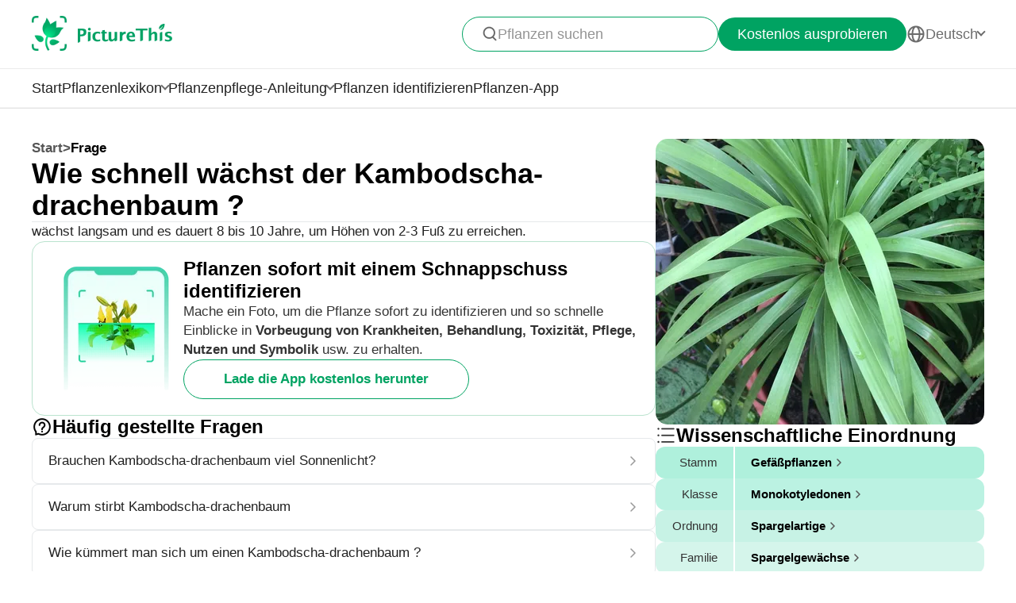

--- FILE ---
content_type: text/html
request_url: https://www.picturethisai.com/de/ask/Dracaena_cambodiana-3.html
body_size: 8522
content:
<!DOCTYPE html>
<html lang="en">
<head>
    <meta charset="utf-8" />
    <meta name="viewport" content="width=device-width, initial-scale=1.0, maximum-scale=1.0, user-scalable=0">
    <style>
        html,body,div,span,applet,object,iframe,h1,h2,h3,h4,h5,h6,p,blockquote,pre,a,abbr,acronym,address,big,cite,code,del,dfn,em,img,ins,kbd,q,s,samp,small,strike,strong,sub,sup,tt,var,b,u,i,center,dl,dt,dd,ol,ul,li,fieldset,form,label,legend,table,caption,tbody,tfoot,thead,tr,th,td,article,aside,canvas,details,embed,figure,figcaption,footer,header,hgroup,menu,nav,output,ruby,section,summary,time,mark,audio,video{margin:0;padding:0;border:0;font-size:100%;vertical-align:baseline}article,aside,details,figcaption,figure,footer,header,hgroup,menu,nav,section{display:block}body{line-height:1}ol,ul{list-style:none}blockquote,q{quotes:none}blockquote:before,blockquote:after,q:before,q:after{content:'';content:none}table{border-collapse:collapse;border-spacing:0}
        * {
            -webkit-font-smoothing: antialiased;
            box-sizing: border-box;
        }
        html,
        body {
            margin: 0px;
            height: 100%;
        }
        html {
            -webkit-tap-highlight-color: rgba(0, 0, 0, 0);
            font-size: 10px;
            font-family: SFProText-Regular, Arial, helvetica;
            color: #666666;
        }

        @media all and (max-width: 980px) {
            html {
                font-size: calc(100vw * (10 / 375));
            }
        }
        a {
            text-decoration: none;
        }
        img[src=""], img:not([src]){
            opacity: 0;
        }

        html{
            font-family: SFProText-Regular,helvetica;
            color: #666666;
        }


    </style>
<link rel="stylesheet" type="text/css" href="/wiki-static/name/512882907d2fab511dc66597e5fb2302/css/default/header_v2.css">
<meta http-equiv="Content-Type" content="text/html; charset=UTF-8" />
<meta name="viewport" content="width=device-width, initial-scale=1.0, maximum-scale=1.0, user-scalable=0">
<meta http-equiv="X-UA-Compatible" content="ie=edge">
<link rel="icon" href="/favicon.ico">
        <link rel="stylesheet" type="text/css" href="/wiki-static/name/512882907d2fab511dc66597e5fb2302/css/generated/faq.css">



    <meta property="og:site_name" content="PictureThis">
    <meta property="og:url" content="https://www.picturethisai.com/de/ask/Dracaena_cambodiana-3.html">
        <meta property="og:image" content="https://www.picturethisai.com/wiki-image/1080/154117561359794213.jpeg">
        <meta property="og:image:url" content="https://www.picturethisai.com/wiki-image/1080/154117561359794213.jpeg">
        <meta property="og:image:secure_url" content="https://www.picturethisai.com/wiki-image/1080/154117561359794213.jpeg">
        <meta property="og:title" content="Wie schnell wächst der Kambodscha-drachenbaum ?">
        <meta property="og:description" content="wächst langsam und es dauert 8 bis 10 Jahre, um Höhen von 2-3 Fuß zu erreichen.">
        <title>Wie schnell wächst der Kambodscha-drachenbaum ?</title>
        <meta name="description" content="wächst langsam und es dauert 8 bis 10 Jahre, um Höhen von 2-3 Fuß zu erreichen.">
        <meta name="keywords" content="">


    <link rel="canonical" href="https://www.picturethisai.com/de/ask/Dracaena_cambodiana-3.html"/>
            <link rel="alternate" hreflang="en"
                  href="https://www.picturethisai.com/ask/Dracaena_cambodiana-3.html"/>
                <link rel="alternate" hreflang="tw"
                      href="https://www.picturethisai.com/zh-tw/ask/Dracaena_cambodiana-3.html"/>
            <link rel="alternate" hreflang="ja"
                  href="https://www.picturethisai.com/ja/ask/Dracaena_cambodiana-3.html"/>
            <link rel="alternate" hreflang="es"
                  href="https://www.picturethisai.com/es/ask/Dracaena_cambodiana-3.html"/>
            <link rel="alternate" hreflang="fr"
                  href="https://www.picturethisai.com/fr/ask/Dracaena_cambodiana-3.html"/>
            <link rel="alternate" hreflang="de"
                  href="https://www.picturethisai.com/de/ask/Dracaena_cambodiana-3.html"/>
            <link rel="alternate" hreflang="ru"
                  href="https://www.picturethisai.com/ru/ask/Dracaena_cambodiana-3.html"/>
            <link rel="alternate" hreflang="pt"
                  href="https://www.picturethisai.com/pt/ask/Dracaena_cambodiana-3.html"/>
            <link rel="alternate" hreflang="it"
                  href="https://www.picturethisai.com/it/ask/Dracaena_cambodiana-3.html"/>
            <link rel="alternate" hreflang="ko"
                  href="https://www.picturethisai.com/ko/ask/Dracaena_cambodiana-3.html"/>
            <link rel="alternate" hreflang="nl"
                  href="https://www.picturethisai.com/nl/ask/Dracaena_cambodiana-3.html"/>
            <link rel="alternate" hreflang="ar"
                  href="https://www.picturethisai.com/ar/ask/Dracaena_cambodiana-3.html"/>
            <link rel="alternate" hreflang="ms"
                  href="https://www.picturethisai.com/ms/ask/Dracaena_cambodiana-3.html"/>
            <link rel="alternate" hreflang="th"
                  href="https://www.picturethisai.com/th/ask/Dracaena_cambodiana-3.html"/>
            <link rel="alternate" hreflang="sv"
                  href="https://www.picturethisai.com/sv/ask/Dracaena_cambodiana-3.html"/>
            <link rel="alternate" hreflang="pl"
                  href="https://www.picturethisai.com/pl/ask/Dracaena_cambodiana-3.html"/>
    <link rel="alternate" hreflang="x-default" href="https://www.picturethisai.com/"/>
    <script type="application/ld+json">
        {"@context": "https://schema.org","@type": "FAQPage","mainEntity": [{"@type": "Question","name": "Wie schnell wächst der Kambodscha-drachenbaum ?","acceptedAnswer": {"@type": "Answer","text": "wächst langsam und es dauert 8 bis 10 Jahre, um Höhen von 2-3 Fuß zu erreichen."}}]}
    </script>
</head>
<body>

<div class="mobile-header-wrap">
    <div class="mobile-header">
        <a href="/de/">
            <img data-src="/wiki-static/name/512882907d2fab511dc66597e5fb2302/img/icon/prod_logo2.png" alt="PictureThis" class="mobile-header-logo" width="130" height="32">
        </a>
        <div class="mobile-btns">
            <div class="mobile-btn" onclick="jumpToDownload('tryforfree')">
                Kostenlos ausprobieren
            </div>

            <img class="icon22" data-src="/wiki-static/name/512882907d2fab511dc66597e5fb2302/img/icon/icon_more@2x.png" alt="tab list" width="22" height="22"
                 onclick="displayRouter()">
        </div>
    </div>
    <div id="mobile_router" class="mobile-drop-list">
        <img data-src="/wiki-static/name/512882907d2fab511dc66597e5fb2302/img/icon/icon_close@2x.png" alt="PictureThis" class="mobile-drop-list-close icon24" width="24" height="24" onclick="displayRouter()">
        <div class="mobile-drop-list-item-wrap">
            <div class="mobile-drop-list-item">
                <a class="mobile-drop-list-item-text" href="/de/">
                    Start
                </a>
            </div>
        </div>
        <div class="mobile-drop-list-item-wrap">
            <div id="mobile_wiki_nav" class="mobile-drop-list-item" onclick="displayMobileNavList('mobile_wiki_nav', 'mobile_wiki_nav_list')">
                <div class="mobile-drop-list-item-text">
                    Pflanzenlexikon
                </div>
                <img data-src="/wiki-static/name/512882907d2fab511dc66597e5fb2302/img/icon/icon_allow.png" alt="arrow" class="icon20" width="20" height="20">
            </div>

            <div id="mobile_wiki_nav_list" class="mobile-drop-list-drop">
                    <a class="mobile-drop-list-drop-item" href="/de/wiki/plants">
                        Pflanzen von A bis Z
                    </a>

                <a class="mobile-drop-list-drop-item" href="/de/wiki/toxic">
                    Giftpflanzen
                </a>
                <a class="mobile-drop-list-drop-item" href="/de/wiki/weed">
                    Unkräuter
                </a>
                <a class="mobile-drop-list-drop-item" href="/de/region">
                    Pflanzen nach Region
                </a>

                <a class="mobile-drop-list-drop-item" href="/de/wiki">
                    <div class="mobile-drop-list-drop-item-see-all">
                        Alle anzeigen
                    </div>
                    <img data-src="/wiki-static/name/512882907d2fab511dc66597e5fb2302/img/icon/icon_allow_right.png" alt="arrow" class="icon20" width="14" height="14">
                </a>
            </div>

        </div>
        <div class="mobile-drop-list-item-wrap">
            <div id="mobile_care_nav" class="mobile-drop-list-item mobile-drop-list-item-text-select" onclick="displayMobileNavList('mobile_care_nav', 'mobile_care_nav_list')">
                <div class="mobile-drop-list-item-text">
                    Pflanzenpflege-Anleitung
                </div>
                <img data-src="/wiki-static/name/512882907d2fab511dc66597e5fb2302/img/icon/icon_allow.png" alt="arrow" class="icon20" width="20" height="20">
            </div>
            <div id="mobile_care_nav_list" class="mobile-drop-list-drop">
                <a class="mobile-drop-list-drop-item" href="/de/care/houseplants">
                    Zimmerpflanzen
                </a>
                <a class="mobile-drop-list-drop-item" href="/de/care/gardenplants">
                    Gartenpflanzen
                </a>
                <a class="mobile-drop-list-drop-item" href="/de/care/flower">
                    Blumen
                </a>
                <a class="mobile-drop-list-drop-item" href="/de/care/fruitsvegetables">
                    Obst und Gemüse
                </a>
                <a class="mobile-drop-list-drop-item" href="/de/care">
                    <div class="mobile-drop-list-drop-item-see-all">
                        Alle anzeigen
                    </div>
                    <img data-src="/wiki-static/name/512882907d2fab511dc66597e5fb2302/img/icon/icon_allow_right.png" alt="arrow" class="icon20" width="14" height="14">
                </a>
            </div>
        </div>
        <div class="mobile-drop-list-item-wrap">
            <a class="mobile-drop-list-item" href="/de/identify">
                <div class="mobile-drop-list-item-text">

                    Pflanzen identifizieren
                </div>
            </a>
        </div>
        <div class="mobile-drop-list-item-wrap">
            <a class="mobile-drop-list-item" href="/de/app">
                <div class="mobile-drop-list-item-text">
                    Pflanzen-App
                </div>
            </a>
        </div>

            <div class="mobile-drop-list-item-wrap">
                <div id="mobile_language_nav" class="mobile-drop-list-item" onclick="displayMobileNavList('mobile_language_nav', 'mobile_language_nav_list')">
                    <div class="mobile-drop-list-item-text">
                        Deutsch
                    </div>
                    <img data-src="/wiki-static/name/512882907d2fab511dc66597e5fb2302/img/icon/icon_allow.png" alt="arrow" class="icon20" width="20" height="20">
                </div>
                <div id="mobile_language_nav_list" class="mobile-drop-list-drop">
                                <div class="mobile-drop-list-drop-item" onclick="jumpToLanguage('en')">
                                    English
                                </div>
                                <div class="mobile-drop-list-drop-item" onclick="jumpToLanguage('zh-tw')">
                                    繁體中文
                                </div>
                                <div class="mobile-drop-list-drop-item" onclick="jumpToLanguage('ja')">
                                    日本語
                                </div>
                                <div class="mobile-drop-list-drop-item" onclick="jumpToLanguage('es')">
                                    Español
                                </div>
                                <div class="mobile-drop-list-drop-item" onclick="jumpToLanguage('fr')">
                                    Français
                                </div>
                                <div class="mobile-drop-list-drop-item mobile-drop-list-drop-item-cur" onclick="jumpToLanguage('de')">
                                    Deutsch
                                </div>
                                <div class="mobile-drop-list-drop-item" onclick="jumpToLanguage('ru')">
                                    Pусский
                                </div>
                                <div class="mobile-drop-list-drop-item" onclick="jumpToLanguage('pt')">
                                    Português
                                </div>
                                <div class="mobile-drop-list-drop-item" onclick="jumpToLanguage('it')">
                                    Italiano
                                </div>
                                <div class="mobile-drop-list-drop-item" onclick="jumpToLanguage('ko')">
                                    한국어
                                </div>
                                <div class="mobile-drop-list-drop-item" onclick="jumpToLanguage('nl')">
                                    Nederlands
                                </div>
                                <div class="mobile-drop-list-drop-item" onclick="jumpToLanguage('ar')">
                                    العربية
                                </div>
                                <div class="mobile-drop-list-drop-item" onclick="jumpToLanguage('sv')">
                                    Svenska
                                </div>
                                <div class="mobile-drop-list-drop-item" onclick="jumpToLanguage('pl')">
                                    Polskie
                                </div>
                                <div class="mobile-drop-list-drop-item" onclick="jumpToLanguage('th')">
                                    ภาษาไทย
                                </div>
                                <div class="mobile-drop-list-drop-item" onclick="jumpToLanguage('ms')">
                                    Bahasa Melayu
                                </div>
                </div>
            </div>
    </div>
</div>
<div class="header-wrap">
    <div class="header-wrap-top">
        <div id="top_content" class="header-wrap-top-main">
            <a href="/de/">
                <img data-src="/wiki-static/name/512882907d2fab511dc66597e5fb2302/img/icon/prod_logo2.png" alt="PictureThis" class="header-wrap-top-main-prod-icon" width="177" height="44">
            </a>
            <div class="header-wrap-top-main-content">

                    <div class="header-wrap-top-main-content-search-wrap"  onclick="topSearch()">
                        <img data-src="/wiki-static/name/512882907d2fab511dc66597e5fb2302/img/icon/search.png" alt="Search" class="header-wrap-top-main-content-search-wrap-icon" width="20" height="20">
                        <div class="header-wrap-top-main-content-search-wrap-text">
                            Pflanzen suchen
                        </div>
                    </div>
                <div class="header-wrap-top-main-content-download-btn" onclick="jumpToDownload('tryforfree')">
                    Kostenlos ausprobieren
                </div>
                    <div class="header-wrap-top-main-content-language-select" id="languages_btn">
                        <img data-src="/wiki-static/name/512882907d2fab511dc66597e5fb2302/img/icon/global2.png" alt="Global" class="icon24" width="72" height="72">
                        <div class="header-wrap-top-main-content-language-select-text">
                            Deutsch
                        </div>
                        <span class="drop-list-arrow-icon"></span>
                        <div id="language_nav" class="drop-list">
                                        <div class="drop-list-item"
                                             onclick="jumpToLanguage('en')">
                                            English
                                        </div>
                                        <div class="drop-list-item"
                                             onclick="jumpToLanguage('zh-tw')">
                                            繁體中文
                                        </div>
                                        <div class="drop-list-item"
                                             onclick="jumpToLanguage('ja')">
                                            日本語
                                        </div>
                                        <div class="drop-list-item"
                                             onclick="jumpToLanguage('es')">
                                            Español
                                        </div>
                                        <div class="drop-list-item"
                                             onclick="jumpToLanguage('fr')">
                                            Français
                                        </div>
                                        <div class="drop-list-item drop-list-item-click"
                                             onclick="jumpToLanguage('de')">
                                            Deutsch
                                        </div>
                                        <div class="drop-list-item"
                                             onclick="jumpToLanguage('ru')">
                                            Pусский
                                        </div>
                                        <div class="drop-list-item"
                                             onclick="jumpToLanguage('pt')">
                                            Português
                                        </div>
                                        <div class="drop-list-item"
                                             onclick="jumpToLanguage('it')">
                                            Italiano
                                        </div>
                                        <div class="drop-list-item"
                                             onclick="jumpToLanguage('ko')">
                                            한국어
                                        </div>
                                        <div class="drop-list-item"
                                             onclick="jumpToLanguage('nl')">
                                            Nederlands
                                        </div>
                                        <div class="drop-list-item"
                                             onclick="jumpToLanguage('ar')">
                                            العربية
                                        </div>
                                        <div class="drop-list-item"
                                             onclick="jumpToLanguage('sv')">
                                            Svenska
                                        </div>
                                        <div class="drop-list-item"
                                             onclick="jumpToLanguage('pl')">
                                            Polskie
                                        </div>
                                        <div class="drop-list-item"
                                             onclick="jumpToLanguage('th')">
                                            ภาษาไทย
                                        </div>
                                        <div class="drop-list-item"
                                             onclick="jumpToLanguage('ms')">
                                            Bahasa Melayu
                                        </div>
                        </div>
                    </div>
            </div>
        </div>
        <div id="top_search_wrap" class="top_nav_search">
            <img class="top_nav_search_icon" data-src="/wiki-static/name/512882907d2fab511dc66597e5fb2302/img/icon/icon_search@2x.png"
                 onclick="onSearch()">
            <div class="top_nav_search_warp">
                <input id="search" class="top_nav_search_input"
                       placeholder="Suchen"
                       oninput="searchInput(this)">
            </div>

            <img class="top_nav_search_icon" data-src="/wiki-static/name/512882907d2fab511dc66597e5fb2302/img/icon/icon_text_delete@3x.png"
                 onclick="topSearch()">
            <div id="searchList" class="search_result_list">
                <div id="searchListLoading">
                    <div class="search_loading_item">
                        <div class="search_loading_item_cover"></div>
                        <div class="search_loading_item_name">
                            <div class="search_loading_best_name"></div>
                            <div class="search_loading_la_name"></div>
                        </div>
                    </div>
                    <div class="search_loading_item">
                        <div class="search_loading_item_cover"></div>
                        <div class="search_loading_item_name">
                            <div class="search_loading_best_name"></div>
                            <div class="search_loading_la_name"></div>
                        </div>
                    </div>
                    <div class="search_loading_item">
                        <div class="search_loading_item_cover"></div>
                        <div class="search_loading_item_name">
                            <div class="search_loading_best_name"></div>
                            <div class="search_loading_la_name"></div>
                        </div>
                    </div>
                </div>
                <div id="searchListResult">

                </div>
            </div>
        </div>
    </div>

    <div class="header-wrap-navs">
        <div class="header-wrap-navs-item">
            <a class="header-wrap-navs-item-text" href="/de/">
                Start
            </a>
        </div>
        <div id="wiki_category" class="header-wrap-navs-item content-category">
            <div class="header-wrap-navs-item-text">
                Pflanzenlexikon
            </div>
            <span class="drop-list-arrow-icon"></span>
            <div id="wiki_category_nav" class="drop-list">
                    <a class="drop-list-item" href="/de/wiki/plants">
                        Pflanzen von A bis Z
                    </a>

                <a class="drop-list-item" href="/de/wiki/toxic">
                    Giftpflanzen
                </a>
                <a class="drop-list-item" href="/de/wiki/weed">
                    Unkräuter
                </a>
                <a class="drop-list-item" href="/de/region">
                    Pflanzen nach Region
                </a>

                <a class="see-all-btn"  href="/de/wiki">
                    <div class="see-all-btn-text">
                        Alle anzeigen
                    </div>
                    <img data-src="/wiki-static/name/512882907d2fab511dc66597e5fb2302/img/icon/icon_allow_right.png" alt="arrow" class="icon20" width="20" height="20">
                </a>
            </div>
        </div>
        <div id="care_category"  class="header-wrap-navs-item content-category">
            <div class="header-wrap-navs-item-text">
                Pflanzenpflege-Anleitung
            </div>
            <span class="drop-list-arrow-icon"></span>
            <div id="care_category_nav" class="drop-list">
                <a class="drop-list-item" href="/de/care/houseplants">
                    Zimmerpflanzen
                </a>
                <a class="drop-list-item" href="/de/care/gardenplants">

                    Gartenpflanzen
                </a>
                <a class="drop-list-item" href="/de/care/flower">
                    Blumen
                </a>
                <a class="drop-list-item" href="/de/care/fruitsvegetables">
                    Obst und Gemüse
                </a>
                <a class="see-all-btn" href="/de/care">
                    <div class="see-all-btn-text">
                        Alle anzeigen
                    </div>
                    <img data-src="/wiki-static/name/512882907d2fab511dc66597e5fb2302/img/icon/icon_allow_right.png" alt="arrow" class="icon20" width="20" height="20">
                </a>
            </div>
        </div>
        <div class="header-wrap-navs-item">
            <a class="header-wrap-navs-item-text" href="/de/identify">
                Pflanzen identifizieren
            </a>
        </div>
        <div class="header-wrap-navs-item">
            <a class="header-wrap-navs-item-text" href="/de/app">
                Pflanzen-App
            </a>
        </div>
    </div>

</div>
<div id="top_mask" class="top-mask" onclick="topSearch()">

</div>

<div class="to-app-guide-popup">
    <div class="to-app-guide-popup-title">
        Diese Seite sieht in der App besser aus
    </div>
    <div class="to-app-guide-popup-links">
        <div id="pt_app_guide" class="to-app-guide-popup-link" onclick="openPictureThisApp()">
            <img data-src="/wiki-static/name/512882907d2fab511dc66597e5fb2302/img/default_v2/pt_icon.png" alt="picturethis icon"
                 class="to-app-guide-popup-icon" width="46px" height="46px">
            <div class="to-app-guide-popup-text">
                PictureThis
            </div>
            <div class="to-app-guide-popup-btn">
                App nutzen
            </div>
        </div>
        <div id="browser_continue" class="to-app-guide-popup-link" onclick="continueBrowser()">
            <img data-src="/wiki-static/name/512882907d2fab511dc66597e5fb2302/img/default_v2/icon_browser@3x.png" alt="picturethis icon"
                 class="to-app-guide-popup-icon" width="46px" height="46px">
            <div class="to-app-guide-popup-text">
                Browser
            </div>
            <div class="to-app-guide-popup-btn">
                Weiter
            </div>
        </div>
    </div>

</div>

<div class="ab-to-app-guide-popup">
    <div class="ab-to-app-guide-popup-content">
        <img data-src="/wiki-static/name/512882907d2fab511dc66597e5fb2302/img/default_v2/pt_icon.png" alt="picturethis icon"
             class="ab-to-app-guide-popup-content-icon" width="40px" height="40px">
        <div class="ab-to-app-guide-popup-content-title">
            Pflanzen sofort mit einem Schnappschuss identifizieren
        </div>
        <div class="ab-to-app-guide-popup-content-text">
            Mache ein Foto, um die Pflanze sofort zu identifizieren und so schnelle Einblicke in <b>Vorbeugung von Krankheiten, Behandlung, Toxizität, Pflege, Nutzen und Symbolik</b> usw. zu erhalten.
        </div>
    </div>
    <div class="ab-to-app-guide-popup-btns">
        <div class="ab-to-app-guide-popup-download-btn" onclick="openPictureThisApp()">
            Lade die App kostenlos herunter
        </div>
        <div class="ab-to-app-guide-popup-download-btn2" onclick="continueBrowser()">
            Weiterlesen
        </div>
    </div>
</div><div id="app"></div>
<script>
    window.MODULE = 'ask';
    window.languageCode = 'de';
    window.lang = 'DEU';
    window.detail = "{\"curIndex\":\"3\",\"mainImage\":{\"copyright\":{\"width\":1080,\"height\":1440,\"copyrightType\":\"UserUpload_PS\",\"referral\":\"\",\"authorLink\":\"\",\"author\":\"\",\"licenseLink\":\"\",\"license\":\"\"},\"imageUrl\":\"/wiki-image/1080/154117561359794213.jpeg\"},\"displayName\":\"Kambodscha-drachenbaum\",\"topic\":{\"curFaq\":{\"key\":\"Wie schnell wächst der Kambodscha-drachenbaum ?\",\"values\":[\"wächst langsam und es dauert 8 bis 10 Jahre, um Höhen von 2-3 Fuß zu erreichen.\"]},\"title\":\"Häufig gestellte Fragen\",\"faqs\":[{\"key\":\"Brauchen Kambodscha-drachenbaum viel Sonnenlicht?\",\"values\":[\"Kambodscha-drachenbaum benötigt ein Wachstumsumfeld mit ausreichend gefiltertem Licht. Direkte Sonneneinstrahlung sollte vermieden werden, da sie die Blätter verbrennen kann. Es wird empfohlen, die Pflanze in einem gewissen Abstand zum Fenster zu platzieren. Wenn die Lichtversorgung schlecht ist, kann es zu einem verminderten Wachstum kommen. Sie können auch im halbschattigen Außenbereich überleben, etwa im Schatten höherer Bäume.\"],\"link\":\"/de/ask/Dracaena_cambodiana-0.html\"},{\"key\":\"Warum stirbt Kambodscha-drachenbaum\",\"values\":[\"Es könnte an niedriger Luftfeuchtigkeit liegen.\"],\"link\":\"/de/ask/Dracaena_cambodiana-1.html\"},{\"key\":\"Wie kümmert man sich um einen Kambodscha-drachenbaum ?\",\"values\":[\"Drachenbäume sind ausgezeichnete Zierpflanzen für den Innenbereich, sie können immergrün sein und wachsen bei einer stetigen Wasserversorgung und geeigneter Filterung des Lichtes langsam.\"],\"link\":\"/de/ask/Dracaena_cambodiana-2.html\"},{\"key\":\"Wie oft sollte der Kambodscha-drachenbaum gewässert werden?\",\"values\":[\"Kambodscha-drachenbaum benötigt im Vergleich zu anderen Zimmerpflanzen weniger Wasser. Eine Bewässerung einmal pro Woche reicht vollkommen aus. Die Pflanze kann erneut gegossen werden, wenn die Oberfläche des Bodens trocken erscheint. Sie sollten einen Unterteller unter dem Topf verwenden. Die Pflanzen müssen langsam bewässert werden, bis das Wasser aus den Entwässerungslöchern auf der Unterseite des Topfes abfließt. Anschließend muss die Pflanze das überschüssige Wasser für etwa 30 Minuten in den Unterteller abfließen lassen. Eine übermäßige Bewässerung und schlechte Drainage können zu einem Ausfall der Blätter führen. Bei Bedarf können die Blätter mit etwas Wasser besprüht werden, um die Feuchtigkeit der Umgebung zu erhöhen und die Blattränder vor einem Austrocknen zu bewahren.\",\"Es sollte beachtet werden, dass es sich bei Kambodscha-drachenbaum um eine Pflanze handelt, die empfindlich auf einen Fluorid-Gehalt im Leitungswasser reagiert. Bei einer Verwendung von Leitungswasser über einen längeren Zeitraum können dunkle Flecken oder gelbe Ränder bei den Blätter auftreten. Es wird also empfohlen, Regenwasser oder destilliertes Wasser für die Bewässerung zu nutzen. Alternativ können Sie das Leitungswasser eine Nacht lang in einem Krug aufbewahren und die Bewässerung kann nach einer Reduktion des Fluorids normal durchgeführt werden.\"],\"link\":\"/de/ask/Dracaena_cambodiana-4.html\"},{\"key\":\"Wo wurde der Kambodscha-drachenbaum gefunden?\",\"values\":[\"Es ist in Kambodscha, Vietnam und Hainan auf dem chinesischen Festland zu finden.\"],\"link\":\"/de/ask/Dracaena_cambodiana-5.html\"},{\"key\":\"Wo wächst der Kambodscha-drachenbaum ?\",\"values\":[\"Kambodscha-drachenbaum wächst oft in Wald und trockenem sandigem Lehm.\"],\"link\":\"/de/ask/Dracaena_cambodiana-6.html\"},{\"key\":\"Ist der Kambodscha-drachenbaum leicht zu züchten?\",\"values\":[\"Kambodscha-drachenbaum ist sehr einfach zu pflegen und resistent gegen fast alle Schädlinge und Krankheiten. Es ist eine perfekte Option für Gärtner mit braunen Daumen.\"],\"link\":\"/de/ask/Dracaena_cambodiana-7.html\"}],\"faqList\":[]},\"articles\":{},\"children\":{\"title\":\"Arten von  <span>Drachenbäume<\/span>\",\"name\":\"WEBSITE_SPECIES_OF_NAME\",\"list\":[{\"displayName\":\"Gerandeter Drachenbaum \'Bicolor\'\",\"link\":\"/de/wiki/Dracaena_reflexa_var._angustifolia__Bicolor_.html\"},{\"displayName\":\"Drachenbaum \'Warneckii\'\",\"link\":\"/de/wiki/Dracaena_fragrans__Warneckii_.html\"},{\"displayName\":\"Dracaena reflexa \'Anita\'\",\"link\":\"/de/wiki/Dracaena_reflexa__Anita_.html\"},{\"displayName\":\"Madagaskar-Drachenbaum \'Colorama\'\",\"link\":\"/de/wiki/Dracaena_reflexa_var._angustifolia__Colorama_.html\"},{\"displayName\":\"Dracaena reflexa \'Variegata\'\",\"link\":\"/de/wiki/Dracaena_reflexa__Variegata_.html\"},{\"displayName\":\"Drachenbaum \'Massangeana\'\",\"link\":\"/de/wiki/Dracaena_fragrans__Massangeana_.html\"},{\"displayName\":\"Glücksbambus\",\"link\":\"/de/wiki/Dracaena_sanderiana.html\"},{\"displayName\":\"Dracaena sanderiana \'Borinquensis\'\",\"link\":\"/de/wiki/Dracaena_sanderiana__Borinquensis_.html\"},{\"displayName\":\"Drachenbaum \'Golden Coast\'\",\"link\":\"/de/wiki/Dracaena_fragrans__Golden_Coast_.html\"},{\"displayName\":\"Gerandeter Drachenbaum \'Tricolor\'\",\"link\":\"/de/wiki/Dracaena_reflexa_var._angustifolia__Tricolor_.html\"},{\"displayName\":\"Duftender Drachenbaum\",\"link\":\"/de/wiki/Dracaena_fragrans.html\"},{\"displayName\":\"Dracaena marginata \'Sunray\'\",\"link\":\"/de/wiki/Dracaena_marginata__Sunray_.html\"},{\"displayName\":\"Dracaena aubryana\",\"link\":\"/de/wiki/Dracaena_aubryana.html\"},{\"displayName\":\"Kanarischer Drachenbaum\",\"link\":\"/de/wiki/Dracaena_draco.html\"},{\"displayName\":\"Dracaena reflexa\",\"link\":\"/de/wiki/Dracaena_reflexa.html\"},{\"displayName\":\"Weißbunter Drachenbaum \'Lemon Surprise\'\",\"link\":\"/de/wiki/Dracaena__Lemon_Surprise_.html\"},{\"displayName\":\"Dracaena surculosa \'Mike\'\",\"link\":\"/de/wiki/Dracaena_surculosa__Mike_.html\"},{\"displayName\":\"Drachenbaum \'Janet Craig Compacta\'\",\"link\":\"/de/wiki/Dracaena_fragrans__Janet_Craig_Compacta_.html\"},{\"displayName\":\"Dracaena surculosa \'Florida Beauty\'\",\"link\":\"/de/wiki/Dracaena_surculosa__Florida_Beauty_.html\"},{\"displayName\":\"Dracaena marginata \'Colorama\'\",\"link\":\"/de/wiki/Dracaena_marginata__Colorama_.html\"},{\"displayName\":\"Dracaena marginata \'Bicolor\'\",\"link\":\"/de/wiki/Dracaena_marginata__Bicolor_.html\"},{\"displayName\":\"Dracaena goldieana\",\"link\":\"/de/wiki/Dracaena_goldieana.html\"},{\"displayName\":\"Dracaena reflexa \'Song of Jamaica\'\",\"link\":\"/de/wiki/Dracaena_reflexa__Song_of_Jamaica_.html\"},{\"displayName\":\"Dracaena reflexa \'Song of India\'\",\"link\":\"/de/wiki/Dracaena_reflexa__Song_of_India_.html\"},{\"displayName\":\"Drachenbaum \'Janet Craig\'\",\"link\":\"/de/wiki/Dracaena_fragrans__Janet_Craig_.html\"},{\"displayName\":\"Drachenbaum \'White Jewel\'\",\"link\":\"/de/wiki/Dracaena_fragrans__White_Jewel_.html\"},{\"displayName\":\"Dracaena reflexa \'Riki\'\",\"link\":\"/de/wiki/Dracaena_reflexa__Riki_.html\"},{\"displayName\":\"Dracaena angustifolia\",\"link\":\"/de/wiki/Dracaena_angustifolia.html\"},{\"displayName\":\"Weißbunter Drachenbaum \'Limelight\'\",\"link\":\"/de/wiki/Dracaena_fragrans__Limelight_.html\"},{\"displayName\":\"Drachenbaum \'Tricolor\'\",\"link\":\"/de/wiki/Dracaena_marginata__Tricolor_.html\"},{\"displayName\":\"Drachenbaum \'Lemon Lime\'\",\"link\":\"/de/wiki/Dracaena_fragrans__Lemon_Lime_.html\"},{\"displayName\":\"Kambodscha-drachenbaum\",\"link\":\"/de/wiki/Dracaena_cambodiana.html\"},{\"displayName\":\"Drachenbaum \'Hawaiian Sunshine\'\",\"link\":\"/de/wiki/Dracaena_fragrans__Hawaiian_Sunshine_.html\"},{\"displayName\":\"Dracaena cochinchinensis\",\"link\":\"/de/wiki/Dracaena_cochinchinensis.html\"},{\"displayName\":\"Drachenbaum \'Magenta\'\",\"link\":\"/de/wiki/Dracaena_marginata__Magenta_.html\"},{\"displayName\":\"Gerandeter Drachenbaum\",\"link\":\"/de/wiki/Dracaena_reflexa_var._angustifolia.html\"},{\"displayName\":\"Bambus-Drachenbaum\",\"link\":\"/de/wiki/Dracaena_surculosa.html\"},{\"displayName\":\"Drachenbaum \'Jade Jewel\'\",\"link\":\"/de/wiki/Dracaena_fragrans__Jade_Jewel_.html\"},{\"displayName\":\"Gerandeter Drachenbaum \'Kiwi\'\",\"link\":\"/de/wiki/Dracaena_reflexa_var._angustifolia__Kiwi_.html\"},{\"displayName\":\"Drachenbaum \'White Jewel\'\",\"link\":\"/de/wiki/Dracaena_deremensis__White_Jewel_.html\"}]},\"taxonomyList\":[{\"type\":\"Phylum\",\"name\":\"Gefäßpflanzen\",\"nameDisplayType\":\"Stamm\",\"link\":\"/de/wiki/Tracheophyta.html\"},{\"type\":\"Class\",\"name\":\"Monokotyledonen\",\"nameDisplayType\":\"Klasse\",\"link\":\"/de/wiki/Liliopsida.html\"},{\"type\":\"Order\",\"name\":\"Spargelartige\",\"nameDisplayType\":\"Ordnung\",\"link\":\"/de/wiki/Asparagales.html\"},{\"type\":\"Family\",\"name\":\"Spargelgewächse\",\"nameDisplayType\":\"Familie\",\"link\":\"/de/wiki/Asparagaceae.html\"},{\"type\":\"Genus\",\"name\":\"Drachenbäume\",\"nameDisplayType\":\"Gattung\",\"link\":\"/de/wiki/Dracaena.html\"},{\"type\":\"Species\",\"name\":\"Kambodscha-drachenbaum\",\"nameDisplayType\":\"Art\",\"link\":\"/de/wiki/Dracaena_cambodiana.html\"}],\"downloadConfig\":{\"key\":\"instantlyidentify\",\"icon\":\"Instantly_identify.png\",\"title\":\"Pflanzen sofort mit einem Schnappschuss identifizieren\",\"text\":\"Mache ein Foto, um die Pflanze sofort zu identifizieren und so schnelle Einblicke in <b>Vorbeugung von Krankheiten, Behandlung, Toxizität, Pflege, Nutzen und Symbolik<\/b> usw. zu erhalten.\",\"btnText\":\"Lade die App kostenlos herunter\"}}";
    window.translations = "{\"Home\":\"Start\",\"footerAppintroText\":\"PictureThis offers a powerful plant identifier to identify flowers, leaves, trees, herbs, and more in seconds! You’ll also develop your green thumb, get personalized gardening tips, and become a gardening expert!\",\"privacypolicy\":\"Kümmern wir uns erstmal um die Cookies\",\"privacyText1\":\"Wir verwenden notwendige Cookies, damit die Website funktioniert.\\\\nWir möchten andere Cookies verwenden, um deinen Besuch zu verbessern und zu personalisieren, die angezeigte Werbung anzupassen und den Website-Verkehr zu analysieren, aber nur, wenn du damit einverstanden bist. Weitere Informationen findest du unter „Cookie-Einstellungen“ oder in unseren Datenschutz-Bestimmungen.\",\"privacyText2\":\"Cookie-Einstellungen\",\"privacypolicyaccept\":\"Alle Cookies akzeptieren\",\"privacypolicymanage\":\"Cookies verwalten\",\"pagelooksbetterinapp\":\"Diese Seite sieht in der App besser aus\",\"open\":\"Öffnen\",\"websitefooter_joincommunity_title\":\"Der Community beitreten\",\"HeadAppintroText1\":\"Kategorien\",\"HeadAppintroText2\":\"Pflanzenlexikon\",\"HeadAppintroText3\":\"Pflanzenpflege-Anleitung\",\"carepositioningnavigation_about_text\":\"Über uns\",\"premium_priceskuagreement_text_bd1\":\"Nutzungsbedingungen\",\"premium_priceskuagreement_text_bd2\":\"Privacy Policy\",\"webh5_privacypolicy_text_cookiessetting\":\"Cookie-Einstellungen\",\"carepositioningnavigation_faq_text\":\"FAQ\",\"webarticle_continue_title_text\":\"Lese in unserer App weiter - das ist besser\",\"webarticle_continue_subtitle1_text\":\"eine Datenbank mit mehr als 400.000 Pflanzen\",\"webarticle_continue_subtitleand_text\":\"und\",\"webarticle_continue_subtitle2_text\":\"Unbegrenzte Anzahl von Anleitungen auf Knopfdruck...\",\"webpremium_title_text\":\"Deine ultimative Pflegeanleitung für Pflanzen\",\"webpremium_subtitle_text\":\"Auf die bessere Art und Weise bestimmen, anbauen und düngen!\",\"subscription_text_text1\":\"17.000 Arten regional und 400.000 Arten weltweit erforscht\",\"subscription_text_text2\":\"Fast 5 Jahre Forschung\",\"subscription_text_text3\":\"Über 80 Botanik- und Gartenexperten\",\"DOWNLOAD_DESCRIPTION\":\"Botaniker in der Hosentasche\",\"DOWNLOAD_QR_DESCRIPTION\":\"Zum Herunterladen QR-Code scannen\",\"webdownload_QRcode_text\":\"Scanne den QR-Code mit der Kamera deines Telefons, um die App herunterzuladen.\",\"downloadapp_btndownload_text\":\"Lade die App kostenlos herunter\",\"downloadapp_allplantcaretypes_title\":\"Kultiviere einen blühenden Garten mit %s Anleitung\",\"downloadapp_caretipsandtricks_text\":\"Halte deine Pflanzen glücklich und gesund mit unserem Leitfaden zu Bewässerung, Beleuchtung, Nahrung und mehr!\",\"feedbackwebsite_feedback_title\":\"Feedback\",\"feedbackwebsite_ilike_text\":\"Mir gefällt der Inhalt\",\"feedbackwebsite_idislike_text\":\"Mir gefällt der Inhalt nicht\",\"feedbackwebsite_contenterror_text\":\"Inhaltliche Fehler\",\"feedbackwebsite_poorcontent_text\":\"Schlechte Inhalte, Fehler usw.\",\"feedbackwebsite_suggestions_text\":\"Anregungen\",\"feedbackwebsite_elsecanimprove_text\":\"Lass uns wissen, wie wir diesen Abschnitt noch verbessern können.\",\"feedbackh5_suggestions_text\":\"Hilf uns, uns zu verbessern\",\"feedbackwebsite_submit_text\":\"Absenden\",\"feedbackh5_inputtips_text\":\"Bitte beschreibe uns kurz das Problem\",\"feedback_thanksforshare_text\":\"Vielen Dank für dein Feedback!\",\"learnMore\":\"Mehr erfahren\",\"encyclopediabyregion_instantlyidentify_title\":\"Pflanzen sofort mit einem Schnappschuss identifizieren\",\"downloadapp_caredisease_title\":\"Automatische Diagnose und Vorbeugung von Pflanzenkrankheiten\",\"encyclopediabyregion_fulltipsandticks_title\":\"Hole dir Tipps und Tricks für die Pflege deiner Pflanzen\",\"encyclopediabyregion_toxicaroundyou_title\":\"Identifiziere giftige Pflanzen in deiner Umgebung\",\"encyclopediabyregion_reasontochoose_title\":\"Entdecke 4 spannende Gründe, dich für %s zu entscheiden\",\"wiki_appdownloadbotanist_text\":\"Ein Botaniker in Ihrer Hosentasche\",\"encyclopediaask_fulltipsandticks_text\":\"Mache ein Foto, um die Pflanze sofort zu identifizieren und so schnelle Einblicke in Vorbeugung von Krankheiten, Behandlung, Toxizität, Pflege, Nutzen und Symbolik usw. zu erhalten.\",\"care_subhowtocarefor_title\":\"%1$s, auch bekannt als %2$s\",\"readmore\":\"Mehr erfahren\",\"care_downloadcardbtn_text\":\"PictureThis kostenlos herunterladen\",\"plantidentify_downloadappbottomfreetrial_text\":\"7-tägige kostenlose Testversion\",\"encyclopediaask_fulltipsandticks_text_bd\":\"Vorbeugung von Krankheiten, Behandlung, Toxizität, Pflege, Nutzen und Symbolik\",\"question_learnmoreabout_title\":\"Erfahre mehr über \",\"encyclopediabyregion_travelbeauty_title\":\"Entdecke die Schönheit der Natur mit PictureThis auf deinen Reisen!\",\"encyclopediabyregion_travelbeauty_text\":\"Identifiziere und erfahre mehr über lokale Pflanzen an deinem Reiseziel.\",\"WEBSITE_TAXONOMY\":\"Wissenschaftliche Einordnung\",\"care_faqmorequesabouttab_text\":\"Weitere Fragen über Kambodscha-drachenbaum\",\"Question\":\"Frage\"}";
    window.fields = "{}";
    window.staticUrl = "/wiki-static/name/512882907d2fab511dc66597e5fb2302/";
</script>

<script>
    var languageCode = 'de';
    var externalLanguageCode = '7';
    var plantUid = 'f1nh8rq0';
    var defaultLanguageCode = 'DEU';
</script>

<script src="/wiki-static/name/512882907d2fab511dc66597e5fb2302/js/default/jquery.js"></script>
<script src="/wiki-static/name/512882907d2fab511dc66597e5fb2302/js/default/tracking.js"></script>
<script src="/wiki-static/name/512882907d2fab511dc66597e5fb2302/js/default/common_load.js"></script>
<script src="/wiki-static/name/512882907d2fab511dc66597e5fb2302/js/default/react.js"></script>
    <script src="/wiki-static/name/512882907d2fab511dc66597e5fb2302/js/generated/faq.js"></script>
</body>
</html>
